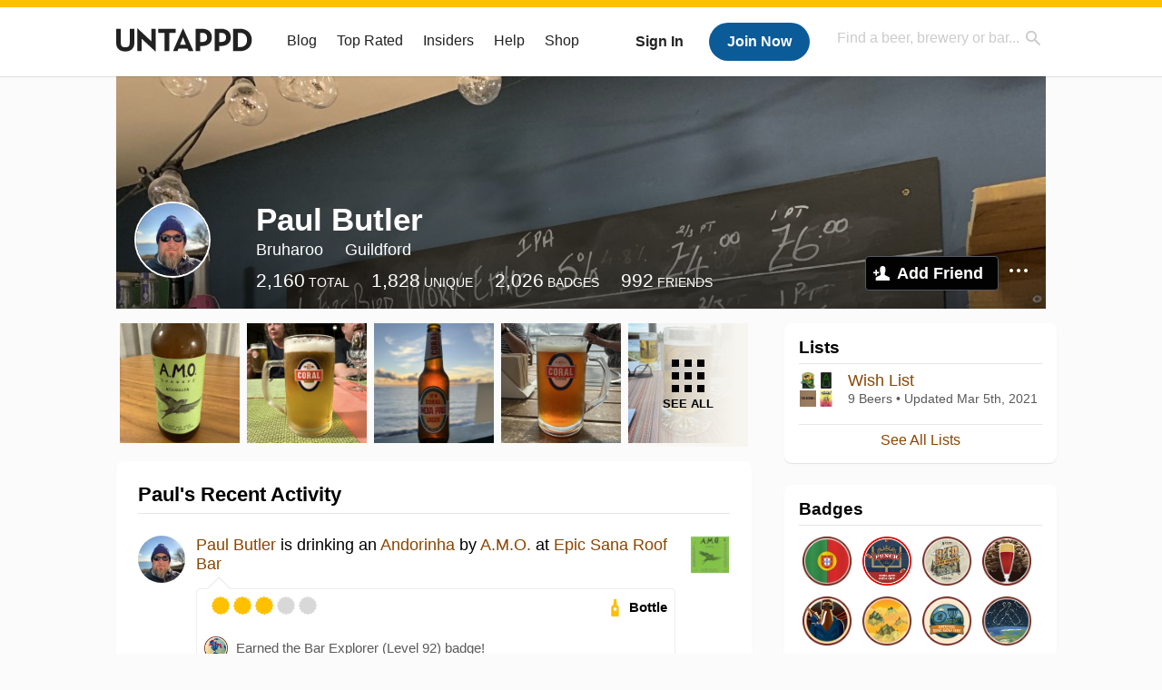

--- FILE ---
content_type: text/html; charset=UTF-8
request_url: https://untappd.com/user/Bruharoo
body_size: 16699
content:
<!DOCTYPE html>

<html lang="en">

<head>
			<!-- https://nextglass.slack.com/archives/C04N1J9FBHU/p1759426560133409?thread_ts=1755544269.186859&cid=C04N1J9FBHU -->
		<!-- From their docs: IMPORTANT: This tag must be the first '<script>' tag on the page. -->
		<script src="https://app.termly.io/resource-blocker/d6db7a3c-38b6-45a7-9433-e965e78f4809"></script>
	
	<meta http-equiv="Content-Type" content="text/html; charset=utf-8" />

			<title>Paul Butler on Untappd</title>
		
	<meta property="og:site_name" content="Untappd" />

	<!-- meta block -->
			<meta name="description" content="Paul Butler Check-in Activity on Untappd with beer ratings, venues and more." />
		<meta name="viewport" content="user-scalable=no, initial-scale=1, maximum-scale=1, minimum-scale=1, width=device-width" />
	<meta name="robots" content="noindex, nofollow"><meta name="referrer" content="origin-when-crossorigin">
	<meta name="author" content="The Untappd Team" />
	<meta name="Copyright" content="Copyright Untappd 2026. All Rights Reserved." />
	<meta name="DC.title" content="Untappd" />
			<meta name="DC.subject" content="Paul Butler Check-in Activity on Untappd with beer ratings, venues and more." />
			<meta name="DC.creator" content="The Untappd Team" />

	<meta name="google-site-verification" content="EnR7QavTgiLCzZCCOv_OARCHsHhFwkwnJdG0Sti9Amg" />
	<meta name="bitly-verification" content="b3080898518a"/>

	<!-- favicon -->
	<link rel="apple-touch-icon" sizes="144x144" href="https://untappd.com/assets/apple-touch-icon.png">
	<link rel="icon" type="image/png" href="https://untappd.com/assets/favicon-32x32-v2.png" sizes="32x32">
	<link rel="icon" type="image/png" href="https://untappd.com/assets/favicon-16x16-v2.png" sizes="16x16">
	<link rel="manifest" href="https://untappd.com/assets/manifest.json">
	<link rel="mask-icon" href="https://untappd.com/assets/safari-pinned-tab.svg" color="#5bbad5">

	<link rel="stylesheet"
    	href="https://untappd.com/assets/css/tailwind.css?v=2.8.34">
	</link>

			<link rel="stylesheet" href="https://untappd.com/assets/css/master.min.css?v=4.5.36" />
		<link rel="stylesheet" href="https://untappd.com/assets/v3/css/style.css?v=4.5.36" />
		<link rel="stylesheet" href="https://untappd.com/assets/design-system/css/styles.css?v=4.5.36" />
		<link href="https://fonts.googleapis.com/icon?family=Material+Icons" rel="stylesheet">
		<link href="https://fonts.googleapis.com/css?family=Material+Icons|Material+Icons+Outlined|Material+Icons+Two+Tone|Material+Icons+Round|Material+Icons+Sharp" rel="stylesheet">
			<script src="https://untappd.com/assets/v3/js/common/min/site_common_min.js?v=2.8.34"></script>
				<link rel="stylesheet" href="https://untappd.com/assets/css/facybox.min.css?v=4.5.36" />
			
		<link rel="stylesheet" href="https://untappd.com/assets/css/jquery.notifyBar.min.css?v=4.5.36" />
		<link rel="stylesheet" href="https://untappd.com/assets/css/tipsy.min.css?v=4.5.36" type="text/css" media="screen" title="no title" charset="utf-8">
		
		<script type="text/javascript" language="Javascript">
			$(document).ready(function(){
				$(".tip").tipsy({fade: true});
				$('.badge_hint').tipsy({gravity: 's', fade: true});
				$('.disabled').tipsy({gravity: 'n', fade: true});

				refreshTime(".timezoner", "D MMM YY", true);

				$(".tab").click(function(){
					$(".tab-area li").removeClass('active');
					$(this).parent().addClass('active');
					$(".list").hide();
					$($(this).attr("href")).show();
					return false;
				});
			});

			</script>
			<!-- For IE -->
	<script type="text/javascript" language="Javascript">
	onChangeInterval = "";
	if(!(window.console && console.log)) {
	  console = {
	    log: function(){},
	    debug: function(){},
	    info: function(){},
	    warn: function(){},
	    error: function(){}
	  };
	}
	</script>
	
	<!-- algoliasearch -->
	<script type="text/javascript" src="https://untappd.com/assets/libs/js/algoliasearch.min.js?v2.8.34"></script>
	<script type="text/javascript" src="https://untappd.com/assets/libs/js/autocomplete.min.js?v2.8.34"></script>
	<script type="text/javascript" src="https://untappd.com/assets/libs/js/lodash.min.js?v2.8.34"></script>
	<script type="text/javascript" src="https://untappd.com/assets/js/global/autosearch_tracking.min.js?v2.8.34"></script>

	<script>
        !function(e,a,t,n,s,i,c){e.AlgoliaAnalyticsObject=s,e.aa=e.aa||function(){(e.aa.queue=e.aa.queue||[]).push(arguments)},i=a.createElement(t),c=a.getElementsByTagName(t)[0],i.async=1,i.src="https://cdn.jsdelivr.net/npm/search-insights@0.0.14",c.parentNode.insertBefore(i,c)}(window,document,"script",0,"aa");

        // Initialize library
        aa('init', {
        applicationID: '9WBO4RQ3HO',
        apiKey: '1d347324d67ec472bb7132c66aead485',
        })
    </script>


			<!-- Google Tag Manager -->
		<script>(function(w,d,s,l,i){w[l]=w[l]||[];w[l].push({'gtm.start':
		new Date().getTime(),event:'gtm.js'});var f=d.getElementsByTagName(s)[0],
		j=d.createElement(s),dl=l!='dataLayer'?'&l='+l:'';j.async=true;j.src=
		'https://www.googletagmanager.com/gtm.js?id='+i+dl;f.parentNode.insertBefore(j,f);
		})(window,document,'script','dataLayer','GTM-N4DVXTR');</script>
		<!-- End Google Tag Manager -->
	
	<script src="https://untappd.com/assets/v3/js/venue-impression-tracker.js"></script>

	<script type="text/javascript">
		var clevertap = {event:[], profile:[], account:[], onUserLogin:[], region: 'us1', notifications:[], privacy:[]};
        clevertap.account.push({"id": "865-K5R-W96Z"});
        clevertap.privacy.push({optOut: false}); //set the flag to true, if the user of the device opts out of sharing their data
        clevertap.privacy.push({useIP: true}); //set the flag to true, if the user agrees to share their IP data
        (function () {
                var wzrk = document.createElement('script');
                wzrk.type = 'text/javascript';
                wzrk.async = true;
                wzrk.src = ('https:' == document.location.protocol ? 'https://d2r1yp2w7bby2u.cloudfront.net' : 'http://static.clevertap.com') + '/js/clevertap.min.js';
                var s = document.getElementsByTagName('script')[0];
                s.parentNode.insertBefore(wzrk, s);
        })();
	</script>

    <!-- Freestar Ads -->
<!-- Below is a recommended list of pre-connections, which allow the network to establish each connection quicker, speeding up response times and improving ad performance. -->
<link rel="preconnect" href="https://a.pub.network/" crossorigin />
<link rel="preconnect" href="https://b.pub.network/" crossorigin />
<link rel="preconnect" href="https://c.pub.network/" crossorigin />
<link rel="preconnect" href="https://d.pub.network/" crossorigin />
<link rel="preconnect" href="https://c.amazon-adsystem.com" crossorigin />
<link rel="preconnect" href="https://s.amazon-adsystem.com" crossorigin />
<link rel="preconnect" href="https://btloader.com/" crossorigin />
<link rel="preconnect" href="https://api.btloader.com/" crossorigin />
<link rel="preconnect" href="https://cdn.confiant-integrations.net" crossorigin />
<!-- Below is a link to a CSS file that accounts for Cumulative Layout Shift, a new Core Web Vitals subset that Google uses to help rank your site in search -->
<!-- The file is intended to eliminate the layout shifts that are seen when ads load into the page. If you don't want to use this, simply remove this file -->
<!-- To find out more about CLS, visit https://web.dev/vitals/ -->
<link rel="stylesheet" href="https://a.pub.network/untappd-com/cls.css">
<script data-cfasync="false" type="text/javascript">
    console.log("freestar_init");

    var env = 'PROD';

    var freestar = freestar || {};
    freestar.queue = freestar.queue || [];
    freestar.queue.push(function () {
        if (env !== 'PROD') {   
            googletag.pubads().set('page_url', 'https://untappd.com/'); // Makes ads fill in non-prod environments
        }
    });
    freestar.config = freestar.config || {};
    freestar.config.enabled_slots = [];
    freestar.initCallback = function () { (freestar.config.enabled_slots.length === 0) ? freestar.initCallbackCalled = false : freestar.newAdSlots(freestar.config.enabled_slots) }
</script>
<script src="https://a.pub.network/untappd-com/pubfig.min.js" data-cfasync="false" async></script>
<script async src="https://securepubads.g.doubleclick.net/tag/js/gpt.js?network-code=15184186" ></script>
<!-- End Freestar Ads -->
    <!-- Freestar Ad Sticky Styling: https://resources.freestar.com/docs/sticky-ads-1 -->
    <style>
    div.sticky {
        position: -webkit-sticky; /* Safari */
        position: sticky;
        top: 84px; /* Navbar height */
    }
    </style>

</head>
<style type="text/css">
	.hidden {display: none;}
	.main {
       margin-top: 0px !important;
   }
</style>
<script src="https://untappd.com/assets/libs/js/feather-icons@4.29.2.min.js"></script>
<body onunload="">
<!-- Google Tag Manager (noscript) -->
<noscript><iframe src="https://www.googletagmanager.com/ns.html?id=GTM-N4DVXTR" height="0" width="0" style="display:none;visibility:hidden"></iframe></noscript>
<!-- End Google Tag Manager (noscript) -->


<script type="text/javascript">
    $(document).ready(function() {
        $('a[data-href=":logout"]').on('click', function(event) {
            clevertap.event.push("logout");
        });
        $('a[data-href=":external/help"]').on('click', function(event) {
            clevertap.event.push("pageview_help");
        });
        $('a[data-href=":store"]').on('click', function(event) {
            clevertap.event.push("pageview_store");
        });
        $('a[href="/admin"]').on('click', function(event) {
          clevertap.event.push("pageview_admin");
        });

            });
</script>
<div id="mobile_nav_user">

   </div>

<div id="mobile_nav_site">
  <form class="search_box" method="get" action="/search">
    <input type="text" class="track-focus search-input-desktop" autocomplete="off" data-track="desktop_search" placeholder="Find a beer, brewery or bar..." name="q" aria-label="Find a beer, brewery or bar search" />
    <input type="submit" value="Submit the form!" style="position: absolute; top: 0; left: 0; z-index: 0; width: 1px; height: 1px; visibility: hidden;" />
    <div class="autocomplete">
    </div>
  </form>
  <ul>
    <li><a class="track-click" data-track="mobile_menu" data-href=":blog" href="/blog">Blog</a></li>
    <li><a class="track-click" data-track="mobile_menu" data-href=":beer/top_rated" href="/beer/top_rated">Top Rated</a></li>
    <li><a class="track-click" data-track="mobile_menu" data-href=":supporter" href="/supporter">Insiders</a></li>
    <li><a class="track-click" data-track="mobile_menu" data-href=":external/help" target="_blank" href="http://help.untappd.com">Help</a></li>
    <li><a class="track-click" data-track="mobile_menu" data-href=":shop" target="_blank" href="https://untappd.com/shop">Shop</a></li>
          <li><a class="track-click" data-track="mobile_menu" data-href=":sidebar/login" href="/login">Login</a></li>
      <li><a class="track-click" data-track="mobile_menu" data-href=":sidebar/create" href="/create?source=mobilemenu">Sign Up</a></li>
        </ul>
</div>
<header>

  <div class="inner mt-2">

		<a class="track-click logo" style="margin-top: 2px;" data-track="desktop_header" data-href=":root" href="/">
			<img src="https://untappd.com/assets/design-system/ut-brand-dark.svg" class="" alt="Untappd"/>
		</a>

    
      <div class="get_user_desktop">
        <a class="sign_in track-click" data-track="mobile_header" data-href=":login" href="/login?go_to=https://untappd.com/user/Bruharoo">Sign In</a>
        <a href="/create" class="join track_click" data-track="mobile_header" data-href=":create">Join Now</a>
      </div>

    
    <div class="mobile_menu_btn">Menu</div>

    <div id="nav_site">
      <ul>
        <li><a class="track-click" data-track="desktop_menu" data-href=":blog" href="/blog">Blog</a></li>
        <li><a class="track-click" data-track="desktop_menu" data-href=":beer/top_rated" href="/beer/top_rated">Top Rated</a></li>
        <li><a class="track-click" data-track="desktop_menu" data-href=":supporter" href="/supporter">Insiders</a></li>
        <li><a class="track-click" data-track="desktop_menu" data-href=":external/help" target="_blank" href="http://help.untappd.com">Help</a></li>
        <li><a class="track-click" data-track="desktop_menu" data-href=":shop" target="_blank" href="https://untappd.com/shop">Shop</a></li>
      </ul>
      <form class="search_box" method="get" action="/search">
        <input type="text" class="track-focus search-input-desktop" autocomplete="off" data-track="desktop_search" placeholder="Find a beer, brewery or bar..." name="q" aria-label="Find a beer, brewery or bar search" />
        <input type="submit" value="Submit the form!" style="position: absolute; top: 0; left: 0; z-index: 0; width: 1px; height: 1px; visibility: hidden;" />
        <div class="autocomplete">
        </div>
      </form>
    </div>
    </div>
</header>
<style type="text/css">
    .ac-selected {
        background-color: #f8f8f8;
    }
</style>

<div class="nav_open_overlay"></div>
<div id="slide">

<script>
$(document).ready(() => {
	$(".hide-notice-banner").on("click", function(e) {
		e.preventDefault();
		$(this).parent().parent().slideUp();
		$.post(`/account/hide_notice_wildcard`, {cookie: $(this).attr('data-cookie-name')}, (data) => {
			console.log(data);
		}).fail((err) => {
			console.error(err);
		})
	})

	$(".hide-notice-simple").on("click", function(e) {
		e.preventDefault();
		$(this).parent().parent().slideUp();
	})

	feather.replace()
})
</script>

<div class="cont user_profile">

	<div class="profile_header" style="background-image: url('https://assets.untappd.com/coverphoto/a6af54f6a8e85aec777aa80dafd681fd.jpg'); background-position: center -0px" data-offset="0" data-image-url="https://assets.untappd.com/coverphoto/a6af54f6a8e85aec777aa80dafd681fd.jpg">

		
		<div class="content">
			

			<div class="user-info">
				<div class="user-avatar">
										<div class="avatar-holder">
						<img src="https://assets.untappd.com/profile/6f79435123f8819682db71de2f1526e2_300x300.jpg" alt="User avatar">
					</div>
				</div><div class="info">
					<h1>
						Paul Butler					</h1>
					<div class="user-details">
					<p class="username">Bruharoo</p>
						<p class="location">Guildford</p>						<div class="social">
													</div>
					</div>

					<div class="stats">
													<a href="/user/Bruharoo" class="track-click" data-track="profile" data-href=":stats/general">
								<span class="stat">2,160</span>
								<span class="title">Total</span>
							</a><a href="/user/Bruharoo/beers" class="track-click" data-track="profile" data-href=":stats/beerhistory">
								<span class="stat">1,828</span>
								<span class="title">Unique</span>
							</a><a href="/user/Bruharoo/badges" class="track-click" data-track="profile" data-href=":stats/badges">
								<span class="stat">2,026</span>
								<span class="title">Badges</span>
							</a><a href="/user/Bruharoo/friends" class="track-click" data-track="profile" data-href=":stats/friends">
								<span class="stat">992</span>
								<span class="title">Friends</span>
							</a>
							
					</div>

					<div class="friend-button">

						<a class="add-friend button yellow track-click" data-track="profile" data-href=":friend/add" href="#" data-user-id="493230" data-friend-method="request">Add Friend</a>
													<div class="friend-more">

								<div class="friend-more-pop" style="display: none;">
									<a class="report-user" href="#" data-report-url="/report/user?username=Bruharoo">Report User</a>
																	</div>

							</div>
												</div>
				</div>
			</div>
		</div>
	</div>

	
		<div class="profile_left">

								<div class="photo-boxes">
						<p><a href="/user/Bruharoo/checkin/1529558134"><img loading="lazy" src="https://images.untp.beer/crop?width=640&height=640&stripmeta=true&url=https://untappd.s3.amazonaws.com/photos/2025_11_19/9b0a7e1ea9c796aa0e0572cf3a6f7b56_c_1529558134_raw.jpg" alt="Recent check-in photo 1" /></a></p><p><a href="/user/Bruharoo/checkin/1525558019"><img loading="lazy" src="https://images.untp.beer/crop?width=640&height=640&stripmeta=true&url=https://untappd.s3.amazonaws.com/photos/2025_11_01/0bc7c07f575113dd6bdeac79981e5f97_c_1525558019_raw.jpg" alt="Recent check-in photo 2" /></a></p><p><a href="/user/Bruharoo/checkin/1525464758"><img loading="lazy" src="https://images.untp.beer/crop?width=640&height=640&stripmeta=true&url=https://untappd.s3.amazonaws.com/photos/2025_11_01/957bea0c01631e77d5a13272e7d9d2d6_c_1525464758_raw.jpg" alt="Recent check-in photo 3" /></a></p><p><a href="/user/Bruharoo/checkin/1525359821"><img loading="lazy" src="https://images.untp.beer/crop?width=640&height=640&stripmeta=true&url=https://untappd.s3.amazonaws.com/photos/2025_11_01/8a8b3ae340152579b7cfd8d97bac6c5a_c_1525359821_raw.jpg" alt="Recent check-in photo 4" /></a></p><p><a href="/user/Bruharoo/photos"><span class="all">See All</span><img loading="lazy" src="https://images.untp.beer/crop?width=640&height=640&stripmeta=true&url=https://untappd.s3.amazonaws.com/photos/2025_10_31/bd6e58d4921eceff2e721d049a1df5d0_c_1524979766_raw.jpg" alt="See all photos"></a></p>					</div>
					
			<div class="activity box">

				<div class="content">
												<h3>Paul's Recent Activity</h3>
												<div id="main-stream">
						
			<div class="item " id="checkin_1529558134" data-checkin-id="1529558134">
				<div class="">
								<div class="avatar">
					<div class="avatar-holder">
												<a href="/user/Bruharoo">
							<img loading="lazy" src="https://assets.untappd.com/profile/6f79435123f8819682db71de2f1526e2_100x100.jpg" alt="Paul Butler">
						</a>
					</div>
				</div>
				<div class="checkin">
					<div class="top">
													<a href="/b/a-m-o-andorinha/2546652" class="label">
								<img loading="lazy" src="https://assets.untappd.com/site/beer_logos/beer-2546652_40ecc_sm.jpeg" alt="Andorinha by A.M.O.">
							</a>
														<p class="text" data-track-venue-impression="venue_id-7700357-type-checkin_feed">
								<a href="/user/Bruharoo" class="user">Paul Butler</a>  is drinking an <a href="/b/a-m-o-andorinha/2546652">Andorinha</a> by <a  href="/AMObrewery">A.M.O.</a> at <a href="/v/epic-sana-roof-bar/7700357">Epic Sana Roof Bar</a>
							</p>
														<div class="checkin-comment">
								
																	<div class="rating-serving">
																						<p class="serving">
										          <img src="https://assets.untappd.com/static_app_assets/new_serving_styles_2024/bottle@3x.png" alt="Bottle">
										          <span>Bottle</span>
										        </p>
												<div class="caps " data-rating="3">
		<div class="cap cap-100"></div>
		<div class="cap cap-100"></div>
		<div class="cap cap-100"></div>
		<div class="cap"></div>
		<div class="cap"></div>
	</div>								    </div>
																			<span class="badge">
											<img loading="lazy" src="https://assets.untappd.com/badges/bdg_goingPlaces_sm.jpg" alt="Bar Explorer (Level 92)">
											<span>Earned the Bar Explorer (Level 92) badge!</span>
										</span>
																				<span class="badge">
											<img loading="lazy" src="https://assets.untappd.com/badges/bdg_HoppedDown_sm.jpg" alt="Hopped Down (Level 21)">
											<span>Earned the Hopped Down (Level 21) badge!</span>
										</span>
																				<span class="badge">
											<img loading="lazy" src="https://assets.untappd.com/badges/bdg_HotelHopper_sm.jpg" alt="Hotel Hopper  (Level 17)">
											<span>Earned the Hotel Hopper  (Level 17) badge!</span>
										</span>
										
								<span style="display: block; clear: both;"></span>

							</div>
														<p class="photo">
								<a href="/user/Bruharoo/checkin/1529558134" class="track-click" data-track="activity_feed" data-href=":feed/viewcheckinphoto">
									<img loading="lazy" src="https://images.untp.beer/crop?width=640&height=640&stripmeta=true&url=https://untappd.s3.amazonaws.com/photos/2025_11_19/9b0a7e1ea9c796aa0e0572cf3a6f7b56_c_1529558134_raw.jpg" alt="Check-in Photo">
								</a>
							</p>
							
					</div>

					<div class="feedback">

						<div class="actions_bar">
							
						</div>

						<div class="bottom">
							<a href="/user/Bruharoo/checkin/1529558134" class="time timezoner track-click" data-track="activity_feed" data-href=":feed/viewcheckindate">Wed, 19 Nov 2025 21:28:21 +0000</a>
							<a href="/user/Bruharoo/checkin/1529558134" class="track-click" data-track="activity_feed" data-href=":feed/viewcheckintext">View Detailed Check-in</a>
													</div>

						<div class="cheers" >								<span class="count">
									<span>4</span>
								</span><span class="toast-list">
																			<a class="user-toasts tip track-click" data-user-name="simonhaste" href="/user/simonhaste" title="Simon Haste" data-track="activity_feed" data-href=":feed/userprofiletoast">
											<img loading="lazy" src="https://assets.untappd.com/profile/1226398a54a3eea6df097b56dcf2baac_100x100.jpg" alt="Simon Haste avatar">
										</a>
																				<a class="user-toasts tip track-click" data-user-name="JazzDetective" href="/user/JazzDetective" title="Max Turner" data-track="activity_feed" data-href=":feed/userprofiletoast">
											<img loading="lazy" src="https://assets.untappd.com/profile/00dde2e25ca4d94afe7a56cc8de00f10_100x100.jpg" alt="Max Turner avatar">
										</a>
																				<a class="user-toasts tip track-click" data-user-name="timofnewbury" href="/user/timofnewbury" title="Tim Thomas" data-track="activity_feed" data-href=":feed/userprofiletoast">
											<img loading="lazy" src="https://assets.untappd.com/profile/f567ccc2395b0eec42924c92dfed21e2_thumb.jpg" alt="Tim Thomas avatar">
										</a>
																		</span>
						      							</div>

						<div class="comments">
							<div class="comments-container">
															</div>
							
						</div>
					</div>
				</div>
				</div>
			</div>
			
			<div class="item " id="checkin_1525558019" data-checkin-id="1525558019">
				<div class="">
								<div class="avatar">
					<div class="avatar-holder">
												<a href="/user/Bruharoo">
							<img loading="lazy" src="https://assets.untappd.com/profile/6f79435123f8819682db71de2f1526e2_100x100.jpg" alt="Paul Butler">
						</a>
					</div>
				</div>
				<div class="checkin">
					<div class="top">
													<a href="/b/empresa-de-cervejas-da-madeira-coral-cerveja/92913" class="label">
								<img loading="lazy" src="https://assets.untappd.com/site/beer_logos/beer-92913_035df_sm.jpeg" alt="Coral Cerveja by Empresa de Cervejas da Madeira">
							</a>
														<p class="text" data-track-venue-impression="venue_id-10551086-type-checkin_feed">
								<a href="/user/Bruharoo" class="user">Paul Butler</a>  is drinking a <a href="/b/empresa-de-cervejas-da-madeira-coral-cerveja/92913">Coral Cerveja</a> by <a  href="/w/empresa-de-cervejas-da-madeira/9179">Empresa de Cervejas da Madeira</a> at <a href="/v/himalayan-indian-nepali-restaurant/10551086">Himalayan Indian & Nepali Restaurant</a>
							</p>
														<div class="checkin-comment">
								
																	<div class="rating-serving">
																						<p class="serving">
										          <img src="https://assets.untappd.com/static_app_assets/new_serving_styles_2024/draft@3x.png" alt="Draft">
										          <span>Draft</span>
										        </p>
												<div class="caps " data-rating="2.5">
		<div class="cap cap-100"></div>
		<div class="cap cap-100"></div>
		<div class="cap cap-50"></div>
		<div class="cap"></div>
		<div class="cap"></div>
	</div>								    </div>
																			<span class="badge">
											<img loading="lazy" src="https://assets.untappd.com/badges/bdg_DraftCity_sm.jpg" alt="Draft City (Level 63)">
											<span>Earned the Draft City (Level 63) badge!</span>
										</span>
										
								<span style="display: block; clear: both;"></span>

							</div>
														<p class="photo">
								<a href="/user/Bruharoo/checkin/1525558019" class="track-click" data-track="activity_feed" data-href=":feed/viewcheckinphoto">
									<img loading="lazy" src="https://images.untp.beer/crop?width=640&height=640&stripmeta=true&url=https://untappd.s3.amazonaws.com/photos/2025_11_01/0bc7c07f575113dd6bdeac79981e5f97_c_1525558019_raw.jpg" alt="Check-in Photo">
								</a>
							</p>
							
					</div>

					<div class="feedback">

						<div class="actions_bar">
							
						</div>

						<div class="bottom">
							<a href="/user/Bruharoo/checkin/1525558019" class="time timezoner track-click" data-track="activity_feed" data-href=":feed/viewcheckindate">Sat, 01 Nov 2025 20:23:17 +0000</a>
							<a href="/user/Bruharoo/checkin/1525558019" class="track-click" data-track="activity_feed" data-href=":feed/viewcheckintext">View Detailed Check-in</a>
													</div>

						<div class="cheers" >								<span class="count">
									<span>5</span>
								</span><span class="toast-list">
																			<a class="user-toasts tip track-click" data-user-name="JazzDetective" href="/user/JazzDetective" title="Max Turner" data-track="activity_feed" data-href=":feed/userprofiletoast">
											<img loading="lazy" src="https://assets.untappd.com/profile/00dde2e25ca4d94afe7a56cc8de00f10_100x100.jpg" alt="Max Turner avatar">
										</a>
																				<a class="user-toasts tip track-click" data-user-name="gina_gerl" href="/user/gina_gerl" title="Gina Anderson" data-track="activity_feed" data-href=":feed/userprofiletoast">
											<img loading="lazy" src="https://assets.untappd.com/profile/785609d6ae9a0e9cac9af5e2e33aa16b_100x100.jpg" alt="Gina Anderson avatar">
										</a>
																				<a class="user-toasts tip track-click" data-user-name="simonhaste" href="/user/simonhaste" title="Simon Haste" data-track="activity_feed" data-href=":feed/userprofiletoast">
											<img loading="lazy" src="https://assets.untappd.com/profile/1226398a54a3eea6df097b56dcf2baac_100x100.jpg" alt="Simon Haste avatar">
										</a>
																				<a class="user-toasts tip track-click" data-user-name="timofnewbury" href="/user/timofnewbury" title="Tim Thomas" data-track="activity_feed" data-href=":feed/userprofiletoast">
											<img loading="lazy" src="https://assets.untappd.com/profile/f567ccc2395b0eec42924c92dfed21e2_thumb.jpg" alt="Tim Thomas avatar">
										</a>
																				<a class="user-toasts tip track-click" data-user-name="sip0wicz" href="/user/sip0wicz" title="Robin Felton" data-track="activity_feed" data-href=":feed/userprofiletoast">
											<img loading="lazy" src="https://assets.untappd.com/profile/2602729cf1d1cdae20a219e83bd1b8aa_100x100.jpg" alt="Robin Felton avatar">
										</a>
																		</span>
						      							</div>

						<div class="comments">
							<div class="comments-container">
															</div>
							
						</div>
					</div>
				</div>
				</div>
			</div>
			
			<div class="item " id="checkin_1525464758" data-checkin-id="1525464758">
				<div class="">
								<div class="avatar">
					<div class="avatar-holder">
												<a href="/user/Bruharoo">
							<img loading="lazy" src="https://assets.untappd.com/profile/6f79435123f8819682db71de2f1526e2_100x100.jpg" alt="Paul Butler">
						</a>
					</div>
				</div>
				<div class="checkin">
					<div class="top">
													<a href="/b/empresa-de-cervejas-da-madeira-coral-india-pale-lager/6409604" class="label">
								<img loading="lazy" src="https://assets.untappd.com/site/assets/images/temp/badge-beer-default.png" alt="Coral India Pale Lager by Empresa de Cervejas da Madeira">
							</a>
														<p class="text" data-track-venue-impression="venue_id-7787587-type-checkin_feed">
								<a href="/user/Bruharoo" class="user">Paul Butler</a>  is drinking a <a href="/b/empresa-de-cervejas-da-madeira-coral-india-pale-lager/6409604">Coral India Pale Lager</a> by <a  href="/w/empresa-de-cervejas-da-madeira/9179">Empresa de Cervejas da Madeira</a> at <a href="/v/atlantic-apartments/7787587">Atlantic Apartments</a>
							</p>
														<div class="checkin-comment">
								
																	<div class="rating-serving">
																						<p class="serving">
										          <img src="https://assets.untappd.com/static_app_assets/new_serving_styles_2024/bottle@3x.png" alt="Bottle">
										          <span>Bottle</span>
										        </p>
												<div class="caps " data-rating="2.75">
		<div class="cap cap-100"></div>
		<div class="cap cap-100"></div>
		<div class="cap cap-75"></div>
		<div class="cap"></div>
		<div class="cap"></div>
	</div>								    </div>
									
								<span style="display: block; clear: both;"></span>

							</div>
														<p class="photo">
								<a href="/user/Bruharoo/checkin/1525464758" class="track-click" data-track="activity_feed" data-href=":feed/viewcheckinphoto">
									<img loading="lazy" src="https://images.untp.beer/crop?width=640&height=640&stripmeta=true&url=https://untappd.s3.amazonaws.com/photos/2025_11_01/957bea0c01631e77d5a13272e7d9d2d6_c_1525464758_raw.jpg" alt="Check-in Photo">
								</a>
							</p>
							
					</div>

					<div class="feedback">

						<div class="actions_bar">
							
						</div>

						<div class="bottom">
							<a href="/user/Bruharoo/checkin/1525464758" class="time timezoner track-click" data-track="activity_feed" data-href=":feed/viewcheckindate">Sat, 01 Nov 2025 18:07:39 +0000</a>
							<a href="/user/Bruharoo/checkin/1525464758" class="track-click" data-track="activity_feed" data-href=":feed/viewcheckintext">View Detailed Check-in</a>
													</div>

						<div class="cheers" >								<span class="count">
									<span>2</span>
								</span><span class="toast-list">
																			<a class="user-toasts tip track-click" data-user-name="simonhaste" href="/user/simonhaste" title="Simon Haste" data-track="activity_feed" data-href=":feed/userprofiletoast">
											<img loading="lazy" src="https://assets.untappd.com/profile/1226398a54a3eea6df097b56dcf2baac_100x100.jpg" alt="Simon Haste avatar">
										</a>
																		</span>
						      							</div>

						<div class="comments">
							<div class="comments-container">
															</div>
							
						</div>
					</div>
				</div>
				</div>
			</div>
			
			<div class="item " id="checkin_1525359821" data-checkin-id="1525359821">
				<div class="">
								<div class="avatar">
					<div class="avatar-holder">
												<a href="/user/Bruharoo">
							<img loading="lazy" src="https://assets.untappd.com/profile/6f79435123f8819682db71de2f1526e2_100x100.jpg" alt="Paul Butler">
						</a>
					</div>
				</div>
				<div class="checkin">
					<div class="top">
													<a href="/b/empresa-de-cervejas-da-madeira-madeira-beer-lab-ipa/3214145" class="label">
								<img loading="lazy" src="https://assets.untappd.com/site/assets/images/temp/badge-beer-default.png" alt="Coral India Pale Lager by Empresa de Cervejas da Madeira">
							</a>
														<p class="text" data-track-venue-impression="venue_id-12636933-type-checkin_feed">
								<a href="/user/Bruharoo" class="user">Paul Butler</a>  is drinking a <a href="/b/empresa-de-cervejas-da-madeira-madeira-beer-lab-ipa/3214145">Coral India Pale Lager</a> by <a  href="/w/empresa-de-cervejas-da-madeira/9179">Empresa de Cervejas da Madeira</a> at <a href="/v/basalto/12636933">Basalto</a>
							</p>
														<div class="checkin-comment">
								
																	<div class="rating-serving">
																						<p class="serving">
										          <img src="https://assets.untappd.com/static_app_assets/new_serving_styles_2024/draft@3x.png" alt="Draft">
										          <span>Draft</span>
										        </p>
												<div class="caps " data-rating="2.75">
		<div class="cap cap-100"></div>
		<div class="cap cap-100"></div>
		<div class="cap cap-75"></div>
		<div class="cap"></div>
		<div class="cap"></div>
	</div>								    </div>
									
								<span style="display: block; clear: both;"></span>

							</div>
														<p class="photo">
								<a href="/user/Bruharoo/checkin/1525359821" class="track-click" data-track="activity_feed" data-href=":feed/viewcheckinphoto">
									<img loading="lazy" src="https://images.untp.beer/crop?width=640&height=640&stripmeta=true&url=https://untappd.s3.amazonaws.com/photos/2025_11_01/8a8b3ae340152579b7cfd8d97bac6c5a_c_1525359821_raw.jpg" alt="Check-in Photo">
								</a>
							</p>
							
					</div>

					<div class="feedback">

						<div class="actions_bar">
							
						</div>

						<div class="bottom">
							<a href="/user/Bruharoo/checkin/1525359821" class="time timezoner track-click" data-track="activity_feed" data-href=":feed/viewcheckindate">Sat, 01 Nov 2025 14:13:44 +0000</a>
							<a href="/user/Bruharoo/checkin/1525359821" class="track-click" data-track="activity_feed" data-href=":feed/viewcheckintext">View Detailed Check-in</a>
													</div>

						<div class="cheers" style="display: none;">								<span class="count"><span>0</span></span>
								<span class="toast-list"></span>
														</div>

						<div class="comments">
							<div class="comments-container">
															</div>
							
						</div>
					</div>
				</div>
				</div>
			</div>
			
			<div class="item " id="checkin_1524979766" data-checkin-id="1524979766">
				<div class="">
								<div class="avatar">
					<div class="avatar-holder">
												<a href="/user/Bruharoo">
							<img loading="lazy" src="https://assets.untappd.com/profile/6f79435123f8819682db71de2f1526e2_100x100.jpg" alt="Paul Butler">
						</a>
					</div>
				</div>
				<div class="checkin">
					<div class="top">
													<a href="/b/empresa-de-cervejas-da-madeira-coral-puro-malte/2753599" class="label">
								<img loading="lazy" src="https://assets.untappd.com/site/beer_logos/beer-2753599_ee716_sm.jpeg" alt="Coral Puro Malte by Empresa de Cervejas da Madeira">
							</a>
														<p class="text" data-track-venue-impression="venue_id-13375801-type-checkin_feed">
								<a href="/user/Bruharoo" class="user">Paul Butler</a>  is drinking a <a href="/b/empresa-de-cervejas-da-madeira-coral-puro-malte/2753599">Coral Puro Malte</a> by <a  href="/w/empresa-de-cervejas-da-madeira/9179">Empresa de Cervejas da Madeira</a> at <a href="/v/natural-pools-beer-house/13375801">Natural Pools Beer House</a>
							</p>
														<div class="checkin-comment">
								
																	<div class="rating-serving">
																						<p class="serving">
										          <img src="https://assets.untappd.com/static_app_assets/new_serving_styles_2024/draft@3x.png" alt="Draft">
										          <span>Draft</span>
										        </p>
												<div class="caps " data-rating="2.75">
		<div class="cap cap-100"></div>
		<div class="cap cap-100"></div>
		<div class="cap cap-75"></div>
		<div class="cap"></div>
		<div class="cap"></div>
	</div>								    </div>
																			<span class="badge">
											<img loading="lazy" src="https://assets.untappd.com/badges/bdg_UmaCerveja_sm.jpg" alt="Uma Cerveja">
											<span>Earned the Uma Cerveja badge!</span>
										</span>
										
								<span style="display: block; clear: both;"></span>

							</div>
														<p class="photo">
								<a href="/user/Bruharoo/checkin/1524979766" class="track-click" data-track="activity_feed" data-href=":feed/viewcheckinphoto">
									<img loading="lazy" src="https://images.untp.beer/crop?width=640&height=640&stripmeta=true&url=https://untappd.s3.amazonaws.com/photos/2025_10_31/bd6e58d4921eceff2e721d049a1df5d0_c_1524979766_raw.jpg" alt="Check-in Photo">
								</a>
							</p>
							
					</div>

					<div class="feedback">

						<div class="actions_bar">
							
						</div>

						<div class="bottom">
							<a href="/user/Bruharoo/checkin/1524979766" class="time timezoner track-click" data-track="activity_feed" data-href=":feed/viewcheckindate">Fri, 31 Oct 2025 11:49:30 +0000</a>
							<a href="/user/Bruharoo/checkin/1524979766" class="track-click" data-track="activity_feed" data-href=":feed/viewcheckintext">View Detailed Check-in</a>
													</div>

						<div class="cheers" style="display: none;">								<span class="count"><span>0</span></span>
								<span class="toast-list"></span>
														</div>

						<div class="comments">
							<div class="comments-container">
															</div>
							
						</div>
					</div>
				</div>
				</div>
			</div>
						<script type="text/javascript" src="https://untappd.com/assets/v3/js/common/min/feed_scripts_min.js?v=2.8.34"></script>
			<style type="text/css">
				.translate {
					color: #000;
				    font-weight: 600;
				    font-size: 12px;
				    text-transform: uppercase;
				    margin-bottom: 0px;
				    margin-top: 15px;
				    margin-bottom: 10px;
				}
			</style>
			
			<script id="delete-checkin-container" type="text/x-handlebars-template">
				<div class="delete-confirm-checkin"></div>
			</script>
			<script id="delete-checkin-template" type="text/x-handlebars-template">
				<div class="modal delete-confirm"><div class="inner"><div class="top"><a class="close" href="#"></a><h3 style="margin-bottom: 0px; padding-bottom: 0px; border-bottom: none;">Confirm Check-in Deletion</h3></div><div class="error" id="delete-checkin-error" style="display: none;"></div><div class="delete-confirm-message" style="padding: 24px; text-align: center; -moz-box-sizing: border-box; box-sizing: border-box;"><p><strong>Warning</strong> - Are you sure you want to delete this check-in? This cannot be undone. All badges that are associated with this check-in will be removed.</p><div class="inner-container" style="width: 80%; margin: 15px auto;"><a href="#" class="check-confirm-deletion" data-checkin-id="{{checkin_id}}" style="margin-top: 15px;">Confirm Deletion</a><p id="checkin-delete-loader" class="stream-loading"><span></span></p></div></div></div></div>
			</script>
			<script id="comment-template" type="text/x-handlebars-template">
				{{#each items}}<div class="comment" id="comment_{{this.comment_id}}"><div class="avatar"><div class="avatar-holder">{{#if this.user.supporter}} <span class="supporter"></span>{{/if}}<a href="/user/{{this.user.user_name}}"><img src="{{this.user.user_avatar}}" alt="Your Avatar"></a></div></div><div class="text"><p><a href="/user/{{this.user.user_name}}">{{this.user.first_name}} {{this.user.last_name}}</a>: <abbr id="checkincomment_{{this.comment_id}}">{{{this.comment}}}</abbr></p><p class="meta"><span class="time timezoner">{{this.created_at}}</span>{{#if this.comment_editor}}<a href="#" class="comment-edit" data-comment-id="{{this.comment_id}}">Edit</a>{{/if}}{{#if this.comment_owner}}<a href="#" class="comment-delete" data-comment-id="{{this.comment_id}}">Delete</a>{{/if}}</p></div></div>{{#if this.comment_editor}}<div class="comment" id="commentedit_{{this.comment_id}}" style="display: none;"><div class="avatar"><div class="avatar-holder">{{#if this.user.supporter}} <span class="supporter"></span>{{/if}}<a href="/user/{{this.user.user_name}}"><img src="{{this.user.user_avatar}}" alt="Your Avatar"></a></div></div><div class="text"><form class="editing"><p class="editerror_{{this.comment_id}} post-error" style="display: none;">There was a problem posting your comment, please try again.</p><textarea name="comment" id="commentBox_{{this.comment_id}}" onkeydown="limitTextReverse($('#commentBox_{{this.comment_id}}'),$('#commentedit_{{this.comment_id}} .myCount'), 140);">{{{this.comment}}}</textarea><span class="comment-loading" style="display: none;"></span><span class="counter"><abbr class="myCount">0</abbr>/140</span><span class="actions"><a href="#" class="submit comment-update-save" data-comment-id="{{this.comment_id}}">Update</a><a href="#" data-comment-id="{{this.comment_id}}" class="cancel comment-update-cancel">Cancel</a></span></form></div></div>{{/if}}{{/each}}
			</script>
			<script type="text/javascript">
				$(document).ready(function() {
					createImpressionTracker();
				});
			</script>
								<div class="feed-block">

						<div class="feed-block-login">
							<p><strong>Please sign in to view more.</strong></p>
							<span>If you don't have an account, <a href="https://untappd.com/create?source=feed">you can create one here</a>.</span>
							<a href="/login?go_to=https://untappd.com/user/Bruharoo" class="yellow button">Sign In</a>
						</div>

						<div class="feed-block-fade"></div>

						<div class="feed-block-item">
							<div class="feed-block-label"></div>
							<div class="feed-block-avatar"></div>
							<div class="feed-block-content">
								<p></p>
								<p></p>
							</div>
						</div>
						<div class="feed-block-item">
							<div class="feed-block-label"></div>
							<div class="feed-block-avatar"></div>
							<div class="feed-block-content">
								<p></p>
								<p></p>
							</div>
						</div>

					</div>
					
					</div>


				
						<p class="stream-loading"><span></span></p>
									</div>
			</div>
		</div>

		<div class="sidebar">


			       <div class="box">
            <div class="content">
                <h3>Lists</h3>
                                    <div class="list-item list-none">
                        <div class="labels">
                            <a href="/user/Bruharoo/wishlist" aria-label="List image">
                                <img src="https://assets.untappd.com/site/beer_logos/beer-_124445_sm_c308281d60691b3941ad0205753c22.jpeg" alt="Beer label"><img src="https://assets.untappd.com/site/beer_logos/beer-274311_e0c45_sm.jpeg" alt="Beer label"><img src="https://assets.untappd.com/site/beer_logos/beer-30684_0dab7_sm.jpeg" alt="Beer label"><img src="https://assets.untappd.com/site/beer_logos/beer-AxesOfEvil_196768.jpeg" alt="Beer label">                            </a>
                        </div>
                        <div class="details">
                            <span class="name"><a href="/user/Bruharoo/wishlist">Wish List</a></span>
                            <span class="meta">9 Beers &bull; Updated <abbr class="format-date" data-date="Fri, 05 Mar 2021 07:00:08 +0000"></abbr></span>
                        </div>
                    </div>

                                                        <p class="more"><a class="track-click" data-track="sidebar" data-href=":userlists/lists" href="/user/Bruharoo/lists/"">See All Lists</a></p>
                                </div>

        </div>
        <script type="text/javascript">
        $(document).ready(function() {
            $('.format-date').each(function() {
                $(this).html(moment($(this).attr('data-date')).format('MMM Do, YYYY'))
            });
        })
        </script>
          <div class="box">
    <div class="content">
      <h3>Badges</h3>
      <div class="drinkers">
                  <a class="tip track-click" data-track="sidebar" data-href=":user/viewbadge" href="/user/Bruharoo/badges/1344174802" title="Uma Cerveja" ><span><img src="https://assets.untappd.com/badges/bdg_UmaCerveja_md.jpg" alt="Uma Cerveja badge logo"></span></a>
                  <a class="tip track-click" data-track="sidebar" data-href=":user/viewbadge" href="/user/Bruharoo/badges/1334898377" title="Kick-Ass Kick-Off (Eastern USA)" ><span><img src="https://assets.untappd.com/badges/Punch_Untappd_Badge_sept%20%281%29.jpg" alt="Kick-Ass Kick-Off (Eastern USA) badge logo"></span></a>
                  <a class="tip track-click" data-track="sidebar" data-href=":user/viewbadge" href="/user/Bruharoo/badges/1332184889" title="Beer Gear: Love Hiking (2025)" ><span><img src="https://assets.untappd.com/promo/ef477ccdd9_BeerGear-Hiking-2025-Badge_1000x1000.png" alt="Beer Gear: Love Hiking (2025) badge logo"></span></a>
                  <a class="tip track-click" data-track="sidebar" data-href=":user/viewbadge" href="/user/Bruharoo/badges/1328431867" title="Viennaville" ><span><img src="https://assets.untappd.com/badges/bdg_viennaville_md.jpg" alt="Viennaville badge logo"></span></a>
                  <a class="tip track-click" data-track="sidebar" data-href=":user/viewbadge" href="/user/Bruharoo/badges/1328099586" title="I'll Be Bock" ><span><img src="https://assets.untappd.com/badges/bdg_IllBeBox_md.jpg" alt="I'll Be Bock badge logo"></span></a>
                  <a class="tip track-click" data-track="sidebar" data-href=":user/viewbadge" href="/user/Bruharoo/badges/1327904294" title="Hazy IPA Day (2025)" ><span><img src="https://assets.untappd.com/promo/168c9973a0_UTC-HazyDay-2025_1000x1000.png" alt="Hazy IPA Day (2025) badge logo"></span></a>
                  <a class="tip track-click" data-track="sidebar" data-href=":user/viewbadge" href="/user/Bruharoo/badges/1321148449" title="National Disc Golf Day (2025)" ><span><img src="https://assets.untappd.com/promo/3fe9f808f6_2025-07-28-disc-golf-day-badge.png" alt="National Disc Golf Day (2025) badge logo"></span></a>
                  <a class="tip track-click" data-track="sidebar" data-href=":user/viewbadge" href="/user/Bruharoo/badges/1321148448" title="International Beer Day (2025)" ><span><img src="https://assets.untappd.com/badges/UTC-InternationalBeerDay-2025_1000x1000.png" alt="International Beer Day (2025) badge logo"></span></a>
                  <a class="tip track-click" data-track="sidebar" data-href=":user/viewbadge" href="/user/Bruharoo/badges/1314676146" title="Hold On to Your Beers (2025)" ><span><img src="https://assets.untappd.com/promo/db6b282476_UTC-MidYIB25-INTL-Badge_1000x1000.png" alt="Hold On to Your Beers (2025) badge logo"></span></a>
                  <a class="tip track-click" data-track="sidebar" data-href=":user/viewbadge" href="/user/Bruharoo/badges/1298272768" title="American Craft Beer Week (2025)" ><span><img src="https://assets.untappd.com/badges/bdg_AmericanCraftBeerWeek-2025.png" alt="American Craft Beer Week (2025) badge logo"></span></a>
                  <a class="tip track-click" data-track="sidebar" data-href=":user/viewbadge" href="/user/Bruharoo/badges/1292071951" title="Brewery Madness 2025 Winner" ><span><img src="https://assets.untappd.com/promo/56b7dc8071_wfp19_badge_untappd_brewery_madness_2025.jpg" alt="Brewery Madness 2025 Winner badge logo"></span></a>
                  <a class="tip track-click" data-track="sidebar" data-href=":user/viewbadge" href="/user/Bruharoo/badges/1281518639" title="International Women's Day (2025)" ><span><img src="https://assets.untappd.com/badges/bdg_IWD2022_lg.jpg" alt="International Women's Day (2025) badge logo"></span></a>
                <p class="more"><a href="/user/Bruharoo/badges" class="track-click" data-track="sidebar" data-href=":user/recentbadges">See All Badges</a></p>
      </div>
    </div>
  </div>
          <div class="box">
            <div class="content">
                <h3>Top Beers</h3>                    <div class="item">
                        <a href="/b/oakham-ales-citra/14646" class="track-click" data-track="sidebar" data-href=":beer/toplist">
                            <p class="logo">
                                    <img src="https://assets.untappd.com/site/beer_logos/beer-14646_1ca7c_sm.jpeg" alt="Citra label">
                            </p><p class="text">
                                <span class="name">Citra</span>
                                <span class="brewery">Oakham Ales</span>                            </p>
                        </a>
                    </div>
                                        <div class="item">
                        <a href="/b/kentish-town-brewery-miracle-pale-ale/416776" class="track-click" data-track="sidebar" data-href=":beer/toplist">
                            <p class="logo">
                                    <img src="https://assets.untappd.com/site/assets/images/temp/badge-beer-default.png" alt="Miracle Pale Ale label">
                            </p><p class="text">
                                <span class="name">Miracle Pale Ale</span>
                                <span class="brewery">Kentish Town Brewery</span>                            </p>
                        </a>
                    </div>
                                        <div class="item">
                        <a href="/b/brew-by-numbers-05-india-pale-ale-simcoe-and-summit/3184423" class="track-click" data-track="sidebar" data-href=":beer/toplist">
                            <p class="logo">
                                    <img src="https://assets.untappd.com/site/beer_logos/beer-3184423_bed79_sm.jpeg" alt="05|India Pale Ale - Simcoe & Summit label">
                            </p><p class="text">
                                <span class="name">05|India Pale Ale - Simcoe & Summit</span>
                                <span class="brewery">Brew By Numbers</span>                            </p>
                        </a>
                    </div>
                                        <div class="item">
                        <a href="/b/brewdog-jack-hammer/196338" class="track-click" data-track="sidebar" data-href=":beer/toplist">
                            <p class="logo">
                                    <img src="https://assets.untappd.com/site/beer_logos/beer-196338_785d2_sm.jpeg" alt="Jack Hammer label">
                            </p><p class="text">
                                <span class="name">Jack Hammer</span>
                                <span class="brewery">BrewDog</span>                            </p>
                        </a>
                    </div>
                                        <div class="item">
                        <a href="/b/ishikawa-brewery-co-ltd-tokyo-blues-session-ale/1039398" class="track-click" data-track="sidebar" data-href=":beer/toplist">
                            <p class="logo">
                                    <img src="https://assets.untappd.com/site/beer_logos/beer-1039398_370d5_sm.jpeg" alt="Tokyo Blues Session Ale label">
                            </p><p class="text">
                                <span class="name">Tokyo Blues Session Ale</span>
                                <span class="brewery">Ishikawa Brewery Co., Ltd</span>                            </p>
                        </a>
                    </div>
                                                <p class="more"><a class="track-click" data-track="sidebar" data-href=":user/beerhistory" href="/user/Bruharoo/beers">See All Beers</a></p>
                                        </div>
        </div>
            	<div class="box">
        	<div class="content">
                <h3>Top Venues</h3>                    <div class="item" data-track-venue-impression="venue_id-9917985-type-top_venues">
                        <a href="/v/at-home/9917985" class="track-click" data-track="sidebar" data-href=":venue/toplist">
                            <p class="logo">
                                <span>Verified</span>                                <img src="https://assets.untappd.com/venuelogos/venue_9917985_b3a5d245_bg_176.png?v=1" alt="Untappd at Home logo">
                            </p><p class="text">
                                <span class="name">Untappd at Home</span>

                                                            </p>
                        </a>
                    </div>

        			                    <div class="item" data-track-venue-impression="venue_id-581939-type-top_venues">
                        <a href="/v/guildford/581939" class="track-click" data-track="sidebar" data-href=":venue/toplist">
                            <p class="logo">
                                                                <img src="https://ss3.4sqi.net/img/categories_v2/parks_outdoors/neighborhood_bg_512.png" alt="Guildford logo">
                            </p><p class="text">
                                <span class="name">Guildford</span>

                                <span class="location">Surrey, Surrey                                        </span>                            </p>
                        </a>
                    </div>

        			                    <div class="item" data-track-venue-impression="venue_id-308787-type-top_venues">
                        <a href="/v/guildford-cricket-club/308787" class="track-click" data-track="sidebar" data-href=":venue/toplist">
                            <p class="logo">
                                                                <img src="https://ss3.4sqi.net/img/categories_v2/arts_entertainment/stadium_cricket_bg_512.png" alt="Guildford Cricket Club logo">
                            </p><p class="text">
                                <span class="name">Guildford Cricket Club</span>

                                <span class="location">Guildford, Surrey                                        </span>                            </p>
                        </a>
                    </div>

        			                    <div class="item" data-track-venue-impression="venue_id-8652127-type-top_venues">
                        <a href="/v/growlers-and-cans/8652127" class="track-click" data-track="sidebar" data-href=":venue/toplist">
                            <p class="logo">
                                                                <img src="https://ss3.4sqi.net/img/categories_v2/nightlife/pub_bg_512.png" alt="Growlers and Cans logo">
                            </p><p class="text">
                                <span class="name">Growlers and Cans</span>

                                <span class="location">Guildford, Surrey                                        </span>                            </p>
                        </a>
                    </div>

        			                    <div class="item" data-track-venue-impression="venue_id-1919517-type-top_venues">
                        <a href="/v/the-abinger-hatch/1919517" class="track-click" data-track="sidebar" data-href=":venue/toplist">
                            <p class="logo">
                                                                <img src="https://ss3.4sqi.net/img/categories_v2/nightlife/pub_bg_512.png" alt="The Abinger Hatch logo">
                            </p><p class="text">
                                <span class="name">The Abinger Hatch</span>

                                <span class="location">Abinger Common, Surrey                                        </span>                            </p>
                        </a>
                    </div>

        			                    <p class="more"><a class="track-click" data-track="sidebar" data-href=":user/toplocations" href="/user/Bruharoo/venues">See All Venues</a></p>
                            	</div>
    	</div>
        <script type="text/javascript">
            $(document).ready(function() {
                createImpressionTracker();
            });
        </script>
    	        <div class="box">
            <div class="content">
                <h3>Likes</h3>
                <div class="drinkers">
                                            <a class="tip track-click" data-track="sidebar" data-href=":user/viewLikeBrewery" href="/BigDropBrewCo" title="Big Drop Brewing Co" ><span><img src="https://assets.untappd.com/site/brewery_logos/brewery-308405_a2d00.jpeg" alt="Big Drop Brewing Co avatar"></span></a>
                                                <a class="tip track-click" data-track="sidebar" data-href=":user/viewLikeBrewery" href="/Brew-Buddies" title="Brew Buddies Microbrewery" ><span><img src="https://assets.untappd.com/site/brewery_logos/brewery-214885_065a7.jpeg" alt="Brew Buddies Microbrewery avatar"></span></a>
                                                <a class="tip track-click" data-track="sidebar" data-href=":user/viewLikeBrewery" href="/DrygateBrewingCo" title="Drygate" ><span><img src="https://assets.untappd.com/site/brewery_logos/brewery-109883_34401.jpeg" alt="Drygate avatar"></span></a>
                                                <a class="tip track-click" data-track="sidebar" data-href=":user/viewLikeBrewery" href="/TimeAndTide" title="Time And Tide" ><span><img src="https://assets.untappd.com/site/brewery_logos/brewery-108499_72f1e.jpeg" alt="Time And Tide avatar"></span></a>
                                                <a class="tip track-click" data-track="sidebar" data-href=":user/viewLikeBrewery" href="/NeumarkterLammsbraeu" title="Neumarkter Lammsbräu" ><span><img src="https://assets.untappd.com/site/brewery_logos/brewery-NeumarkterLammsbrau_2713.jpeg" alt="Neumarkter Lammsbräu avatar"></span></a>
                                                <a class="tip track-click" data-track="sidebar" data-href=":user/viewLikeBrewery" href="/HookNortonBrewery" title="Hook Norton Brewery Co Ltd" ><span><img src="https://assets.untappd.com/site/brewery_logos/brewery-670_791ee.jpeg" alt="Hook Norton Brewery Co Ltd avatar"></span></a>
                                                <a class="tip track-click" data-track="sidebar" data-href=":user/viewLikeBrewery" href="/MoorBeerCompany" title="Moor Beer Company" ><span><img src="https://assets.untappd.com/site/brewery_logos/brewery-8386_fd5ca.jpeg" alt="Moor Beer Company avatar"></span></a>
                                                <a class="tip track-click" data-track="sidebar" data-href=":user/viewLikeBrewery" href="/TwoRoadsBrewing" title="Two Roads Brewing" ><span><img src="https://assets.untappd.com/site/brewery_logos/brewery-45815_705fc.jpeg" alt="Two Roads Brewing avatar"></span></a>
                                                <a class="tip track-click" data-track="sidebar" data-href=":user/viewLikeBrewery" href="/sweetwaterbrew" title="SweetWater Brewing Company (Georgia)" ><span><img src="https://assets.untappd.com/site/brewery_logos/brewery-1224_32b19.jpeg" alt="SweetWater Brewing Company (Georgia) avatar"></span></a>
                                                <a class="tip track-click" data-track="sidebar" data-href=":user/viewLikeBrewery" href="/KewBrewery" title="Kew Brewery" ><span><img src="https://assets.untappd.com/site/brewery_logos/brewery-207564_eeb55.jpeg" alt="Kew Brewery avatar"></span></a>
                                                <a class="tip track-click" data-track="sidebar" data-href=":user/viewLikeBrewery" href="/TheParkBrewery" title="The Park Brewery " ><span><img src="https://assets.untappd.com/site/brewery_logos/brewery-136820_d1c4b.jpeg" alt="The Park Brewery  avatar"></span></a>
                                                <a class="tip track-click" data-track="sidebar" data-href=":user/viewLikeBrewery" href="/MaximusBrouwerij" title="Maximus Brouwerij" ><span><img src="https://assets.untappd.com/site/brewery_logos/brewery-14029_16e66.jpeg" alt="Maximus Brouwerij avatar"></span></a>
                        <p class="more"><a class="track-click" data-track="sidebar" data-href=":user/viewLikeHistory" href="/user/Bruharoo/likes">See All Likes</a></p>                </div>
            </div>
        </div>
        		</div>
		

</div>
<script type="text/javascript">
$(document).ready(function() {
	if ($(".sidebar").is(":visible")) {
		var sidebarHeight = $(".sidebar")[0].scrollHeight;
		$(".profile_left").css("min-height", sidebarHeight + 108 + "px");
	}
})
</script>
<iframe src="/profile/stats?id=493230&type=profile&is_supporter=0&nomobile=true" width="0" height="0" tabindex="-1" title="empty" class="hidden"></iframe><script type="text/javascript">
	$(document).ready(function() {
		var hC = $(".sidebar").height();
		$(".cont").css("min-height", hC);

		$(".report-user").on("click", function(e) {
			e.stopPropagation();
			e.preventDefault();
			var url = $(this).attr('data-report-url');
			window.location.href = url;
			return false;
		})

		$(".friend-more").on("click", function(e) {
			$(".friend-more-pop").toggle();
			return false;
		})
	})
</script>
	<footer>
		<div class="footer-nav">
			<div class="footer-inner">
				<ul>
					<li>
						<a class="track-click" data-track="footer" data-href=":footer/businesses" href="https://utfb.untappd.com/">Untappd for Business</a>
					</li>
					<li>
						<a class="track-click" data-track="footer" data-href=":footer/businesses/blog" href="https://lounge.untappd.com/">Untappd for Business Blog</a>
					</li>
					<li>
						<a class="track-click" data-track="footer" data-href=":footer/breweries" href="https://untappd.com/breweries">Breweries</a>
					</li>
					<li>
						<a class="track-click" data-track="footer" data-href=":footer/shop" href="https://untappd.com/shop">Shop</a>
					</li>
					<li>
						<a class="track-click" data-track="footer" data-href=":footer/support" href="http://help.untappd.com/">Support</a>
					</li>
					<li>
						<a class="track-click" data-track="footer" data-href=":footer/careers" href="/careers">Careers</a>
					</li>
					<li>
						<a class="track-click" data-track="footer" data-href=":footer/api" href="/api/">API</a>
					</li>
					<li>
						<a class="track-click" data-track="footer" data-href=":footer/terms" href="/terms">Terms</a>
					</li>
					<li>
						<a class="track-click" data-track="footer" data-href=":footer/privacy" href="/privacy">Privacy</a>
					</li>
					<li>
						<a class="track-click" data-track="footer" data-href=":footer/cookie" href="/cookie">Cookie Policy</a>
					</li>
					<li>
						<a class="track-click" data-track="footer" data-href=":footer/personal_data" href="/privacy/personal-data">Do Not Sell My Personal Information</a>
					</li>
				</ul>
			</div>
		</div>
		<ul class="social">
    <li><a class="track-click" data-track="footer" data-href=":footer/social/twitter" href="https://bit.ly/3T6pKK6" target="_blank"><img src="https://untappd.com/assets/custom/homepage/images/icon-twitter.svg" alt="Icon twitter" /></a></li>
    <li><a class="track-click" data-track="footer" data-href=":footer/social/facebook" href="https://bit.ly/3RVLffu" target="_blank"><img src="https://untappd.com/assets/custom/homepage/images/icon-facebook.svg" alt="Icon facebook" /></a></li>
    <li><a class="track-click" data-track="home" data-href=":footer/social/instagram" href="https://bit.ly/3EyG9D5" target="_blank"><img src="https://untappd.com/assets/custom/homepage/images/icon-instagram.svg" alt="Icon instagram" /></a></li>
</ul>	</footer>

<script type="text/javascript">
	// polyfill for ie11
	function getUrlParameter(name) {
		name = name.replace(/[\[]/, '\\[').replace(/[\]]/, '\\]');
		var regex = new RegExp('[\\?&]' + name + '=([^&#]*)');
		var results = regex.exec(location.search);
		return results === null ? '' : decodeURIComponent(results[1].replace(/\+/g, ' '));
	};

	$(document).ready(function() {
		// remove any access tokens, preserve other elements
		if (history.replaceState) {
			if (location.href.indexOf("access_token=") >= 0) {
				const accessTokenURL = getUrlParameter("access_token");
				let currentURL = location.href;
				let finalURL = currentURL.replace(`access_token=${accessTokenURL}`, '');

				// if the url has a "&" already in it, then remove the "?" and replace the first "&" with an "?"
				if (finalURL.indexOf("&") >= 0) {
					finalURL = finalURL.replace("?", "").replace("&", "?");
				} else {
					finalURL = finalURL.split("?")[0];
				}

				history.replaceState(null, "", finalURL);
			}
		}
	})
</script>

<script type="text/javascript">
	// Clear Text Feild
	function clearText(thefield) {
		if (thefield.defaultValue == thefield.value)
			thefield.value = ""
	}
</script>

			<script>(function(){/*
				Copyright The Closure Library Authors.
				SPDX-License-Identifier: Apache-2.0
				*/
				'use strict';var g=function(a){var b=0;return function(){return b<a.length?{done:!1,value:a[b++]}:{done:!0}}},l=this||self,m=/^[\w+/_-]+[=]{0,2}$/,p=null,q=function(){},r=function(a){var b=typeof a;if("object"==b)if(a){if(a instanceof Array)return"array";if(a instanceof Object)return b;var c=Object.prototype.toString.call(a);if("[object Window]"==c)return"object";if("[object Array]"==c||"number"==typeof a.length&&"undefined"!=typeof a.splice&&"undefined"!=typeof a.propertyIsEnumerable&&!a.propertyIsEnumerable("splice"))return"array";
				if("[object Function]"==c||"undefined"!=typeof a.call&&"undefined"!=typeof a.propertyIsEnumerable&&!a.propertyIsEnumerable("call"))return"function"}else return"null";else if("function"==b&&"undefined"==typeof a.call)return"object";return b},u=function(a,b){function c(){}c.prototype=b.prototype;a.prototype=new c;a.prototype.constructor=a};var v=function(a,b){Object.defineProperty(l,a,{configurable:!1,get:function(){return b},set:q})};var y=function(a,b){this.b=a===w&&b||"";this.a=x},x={},w={};var aa=function(a,b){a.src=b instanceof y&&b.constructor===y&&b.a===x?b.b:"type_error:TrustedResourceUrl";if(null===p)b:{b=l.document;if((b=b.querySelector&&b.querySelector("script[nonce]"))&&(b=b.nonce||b.getAttribute("nonce"))&&m.test(b)){p=b;break b}p=""}b=p;b&&a.setAttribute("nonce",b)};var z=function(){return Math.floor(2147483648*Math.random()).toString(36)+Math.abs(Math.floor(2147483648*Math.random())^+new Date).toString(36)};var A=function(a,b){b=String(b);"application/xhtml+xml"===a.contentType&&(b=b.toLowerCase());return a.createElement(b)},B=function(a){this.a=a||l.document||document};B.prototype.appendChild=function(a,b){a.appendChild(b)};var C=function(a,b,c,d,e,f){try{var k=a.a,h=A(a.a,"SCRIPT");h.async=!0;aa(h,b);k.head.appendChild(h);h.addEventListener("load",function(){e();d&&k.head.removeChild(h)});h.addEventListener("error",function(){0<c?C(a,b,c-1,d,e,f):(d&&k.head.removeChild(h),f())})}catch(n){f()}};var ba=l.atob("aHR0cHM6Ly93d3cuZ3N0YXRpYy5jb20vaW1hZ2VzL2ljb25zL21hdGVyaWFsL3N5c3RlbS8xeC93YXJuaW5nX2FtYmVyXzI0ZHAucG5n"),ca=l.atob("WW91IGFyZSBzZWVpbmcgdGhpcyBtZXNzYWdlIGJlY2F1c2UgYWQgb3Igc2NyaXB0IGJsb2NraW5nIHNvZnR3YXJlIGlzIGludGVyZmVyaW5nIHdpdGggdGhpcyBwYWdlLg=="),da=l.atob("RGlzYWJsZSBhbnkgYWQgb3Igc2NyaXB0IGJsb2NraW5nIHNvZnR3YXJlLCB0aGVuIHJlbG9hZCB0aGlzIHBhZ2Uu"),ea=function(a,b,c){this.b=a;this.f=new B(this.b);this.a=null;this.c=[];this.g=!1;this.i=b;this.h=c},F=function(a){if(a.b.body&&!a.g){var b=
				function(){D(a);l.setTimeout(function(){return E(a,3)},50)};C(a.f,a.i,2,!0,function(){l[a.h]||b()},b);a.g=!0}},D=function(a){for(var b=G(1,5),c=0;c<b;c++){var d=H(a);a.b.body.appendChild(d);a.c.push(d)}b=H(a);b.style.bottom="0";b.style.left="0";b.style.position="fixed";b.style.width=G(100,110).toString()+"%";b.style.zIndex=G(2147483544,2147483644).toString();b.style["background-color"]=I(249,259,242,252,219,229);b.style["box-shadow"]="0 0 12px #888";b.style.color=I(0,10,0,10,0,10);b.style.display=
				"flex";b.style["justify-content"]="center";b.style["font-family"]="Roboto, Arial";c=H(a);c.style.width=G(80,85).toString()+"%";c.style.maxWidth=G(750,775).toString()+"px";c.style.margin="24px";c.style.display="flex";c.style["align-items"]="flex-start";c.style["justify-content"]="center";d=A(a.f.a,"IMG");d.className=z();d.src=ba;d.style.height="24px";d.style.width="24px";d.style["padding-right"]="16px";var e=H(a),f=H(a);f.style["font-weight"]="bold";f.textContent=ca;var k=H(a);k.textContent=da;J(a,
				e,f);J(a,e,k);J(a,c,d);J(a,c,e);J(a,b,c);a.a=b;a.b.body.appendChild(a.a);b=G(1,5);for(c=0;c<b;c++)d=H(a),a.b.body.appendChild(d),a.c.push(d)},J=function(a,b,c){for(var d=G(1,5),e=0;e<d;e++){var f=H(a);b.appendChild(f)}b.appendChild(c);c=G(1,5);for(d=0;d<c;d++)e=H(a),b.appendChild(e)},G=function(a,b){return Math.floor(a+Math.random()*(b-a))},I=function(a,b,c,d,e,f){return"rgb("+G(Math.max(a,0),Math.min(b,255)).toString()+","+G(Math.max(c,0),Math.min(d,255)).toString()+","+G(Math.max(e,0),Math.min(f,
				255)).toString()+")"},H=function(a){a=A(a.f.a,"DIV");a.className=z();return a},E=function(a,b){0>=b||null!=a.a&&0!=a.a.offsetHeight&&0!=a.a.offsetWidth||(fa(a),D(a),l.setTimeout(function(){return E(a,b-1)},50))},fa=function(a){var b=a.c;var c="undefined"!=typeof Symbol&&Symbol.iterator&&b[Symbol.iterator];b=c?c.call(b):{next:g(b)};for(c=b.next();!c.done;c=b.next())(c=c.value)&&c.parentNode&&c.parentNode.removeChild(c);a.c=[];(b=a.a)&&b.parentNode&&b.parentNode.removeChild(b);a.a=null};var ia=function(a,b,c,d,e){var f=ha(c),k=function(n){n.appendChild(f);l.setTimeout(function(){f?(0!==f.offsetHeight&&0!==f.offsetWidth?b():a(),f.parentNode&&f.parentNode.removeChild(f)):a()},d)},h=function(n){document.body?k(document.body):0<n?l.setTimeout(function(){h(n-1)},e):b()};h(3)},ha=function(a){var b=document.createElement("div");b.className=a;b.style.width="1px";b.style.height="1px";b.style.position="absolute";b.style.left="-10000px";b.style.top="-10000px";b.style.zIndex="-10000";return b};var K={},L=null;var M=function(){},N="function"==typeof Uint8Array,O=function(a,b){a.b=null;b||(b=[]);a.j=void 0;a.f=-1;a.a=b;a:{if(b=a.a.length){--b;var c=a.a[b];if(!(null===c||"object"!=typeof c||Array.isArray(c)||N&&c instanceof Uint8Array)){a.g=b-a.f;a.c=c;break a}}a.g=Number.MAX_VALUE}a.i={}},P=[],Q=function(a,b){if(b<a.g){b+=a.f;var c=a.a[b];return c===P?a.a[b]=[]:c}if(a.c)return c=a.c[b],c===P?a.c[b]=[]:c},R=function(a,b,c){a.b||(a.b={});if(!a.b[c]){var d=Q(a,c);d&&(a.b[c]=new b(d))}return a.b[c]};
				M.prototype.h=N?function(){var a=Uint8Array.prototype.toJSON;Uint8Array.prototype.toJSON=function(){var b;void 0===b&&(b=0);if(!L){L={};for(var c="ABCDEFGHIJKLMNOPQRSTUVWXYZabcdefghijklmnopqrstuvwxyz0123456789".split(""),d=["+/=","+/","-_=","-_.","-_"],e=0;5>e;e++){var f=c.concat(d[e].split(""));K[e]=f;for(var k=0;k<f.length;k++){var h=f[k];void 0===L[h]&&(L[h]=k)}}}b=K[b];c=[];for(d=0;d<this.length;d+=3){var n=this[d],t=(e=d+1<this.length)?this[d+1]:0;h=(f=d+2<this.length)?this[d+2]:0;k=n>>2;n=(n&
				3)<<4|t>>4;t=(t&15)<<2|h>>6;h&=63;f||(h=64,e||(t=64));c.push(b[k],b[n],b[t]||"",b[h]||"")}return c.join("")};try{return JSON.stringify(this.a&&this.a,S)}finally{Uint8Array.prototype.toJSON=a}}:function(){return JSON.stringify(this.a&&this.a,S)};var S=function(a,b){return"number"!==typeof b||!isNaN(b)&&Infinity!==b&&-Infinity!==b?b:String(b)};M.prototype.toString=function(){return this.a.toString()};var T=function(a){O(this,a)};u(T,M);var U=function(a){O(this,a)};u(U,M);var ja=function(a,b){this.c=new B(a);var c=R(b,T,5);c=new y(w,Q(c,4)||"");this.b=new ea(a,c,Q(b,4));this.a=b},ka=function(a,b,c,d){b=new T(b?JSON.parse(b):null);b=new y(w,Q(b,4)||"");C(a.c,b,3,!1,c,function(){ia(function(){F(a.b);d(!1)},function(){d(!0)},Q(a.a,2),Q(a.a,3),Q(a.a,1))})};var la=function(a,b){V(a,"internal_api_load_with_sb",function(c,d,e){ka(b,c,d,e)});V(a,"internal_api_sb",function(){F(b.b)})},V=function(a,b,c){a=l.btoa(a+b);v(a,c)},W=function(a,b,c){for(var d=[],e=2;e<arguments.length;++e)d[e-2]=arguments[e];e=l.btoa(a+b);e=l[e];if("function"==r(e))e.apply(null,d);else throw Error("API not exported.");};var X=function(a){O(this,a)};u(X,M);var Y=function(a){this.h=window;this.a=a;this.b=Q(this.a,1);this.f=R(this.a,T,2);this.g=R(this.a,U,3);this.c=!1};Y.prototype.start=function(){ma();var a=new ja(this.h.document,this.g);la(this.b,a);na(this)};
				var ma=function(){var a=function(){if(!l.frames.googlefcPresent)if(document.body){var b=document.createElement("iframe");b.style.display="none";b.style.width="0px";b.style.height="0px";b.style.border="none";b.style.zIndex="-1000";b.style.left="-1000px";b.style.top="-1000px";b.name="googlefcPresent";document.body.appendChild(b)}else l.setTimeout(a,5)};a()},na=function(a){var b=Date.now();W(a.b,"internal_api_load_with_sb",a.f.h(),function(){var c;var d=a.b,e=l[l.btoa(d+"loader_js")];if(e){e=l.atob(e);
				e=parseInt(e,10);d=l.btoa(d+"loader_js").split(".");var f=l;d[0]in f||"undefined"==typeof f.execScript||f.execScript("var "+d[0]);for(;d.length&&(c=d.shift());)d.length?f[c]&&f[c]!==Object.prototype[c]?f=f[c]:f=f[c]={}:f[c]=null;c=Math.abs(b-e);c=1728E5>c?0:c}else c=-1;0!=c&&(W(a.b,"internal_api_sb"),Z(a,Q(a.a,6)))},function(c){Z(a,c?Q(a.a,4):Q(a.a,5))})},Z=function(a,b){a.c||(a.c=!0,a=new l.XMLHttpRequest,a.open("GET",b,!0),a.send())};(function(a,b){l[a]=function(c){for(var d=[],e=0;e<arguments.length;++e)d[e-0]=arguments[e];l[a]=q;b.apply(null,d)}})("__d3lUW8vwsKlB__",function(a){"function"==typeof window.atob&&(a=window.atob(a),a=new X(a?JSON.parse(a):null),(new Y(a)).start())});}).call(this);

				window.__d3lUW8vwsKlB__("[base64]");
			</script>
		
</body>
</html>


--- FILE ---
content_type: application/javascript; charset=utf-8
request_url: https://fundingchoicesmessages.google.com/f/AGSKWxWZypQUOzO43CSS7OwR_vkEuZvPzGHOVEjSQSNdnI-Jjb5n7Y5YvpN61TmrY3I8gMbK0dKQVEL2nP3lN_DcOQiRS450LRzLANBPLhaH6W2ZbmT6-i0z1Bb3RWZmO5wr58OEJ4beIWYVEvNxOSWBh3Kn5ed-VmELoougdpXzoy7vHE2zm14NhiN7bHRR/_/shared/ads./templates/adv_/default_oas./130x600-/120x600_
body_size: -1290
content:
window['b7599cdc-c714-4c03-a41e-80dcbd77a2a8'] = true;

--- FILE ---
content_type: text/plain;charset=UTF-8
request_url: https://c.pub.network/v2/c
body_size: -257
content:
ea504698-644b-493c-a0c3-fb85826358f9

--- FILE ---
content_type: text/plain;charset=UTF-8
request_url: https://c.pub.network/v2/c
body_size: -111
content:
c679e2bf-6f2d-425d-94bf-2a4256c28854